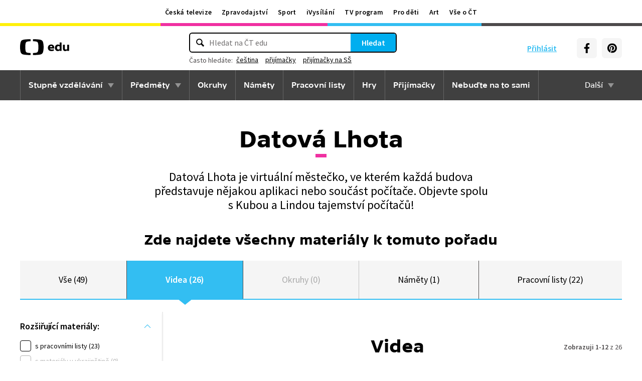

--- FILE ---
content_type: text/plain; charset=utf-8
request_url: https://events.getsitectrl.com/api/v1/events?query=tab%3Dvidea
body_size: 556
content:
{"id":"66ff12e120100e36","user_id":"66ff12e12065cafe","time":1769464366208,"token":"1769464366.3a0c018aa1902d2344a4a478ca669236.9e0e30b5c0d497369ecccbbd8d93cff5","geo":{"ip":"3.20.224.64","geopath":"147015:147763:220321:","geoname_id":4509177,"longitude":-83.0061,"latitude":39.9625,"postal_code":"43215","city":"Columbus","region":"Ohio","state_code":"OH","country":"United States","country_code":"US","timezone":"America/New_York"},"ua":{"platform":"Desktop","os":"Mac OS","os_family":"Mac OS X","os_version":"10.15.7","browser":"Other","browser_family":"ClaudeBot","browser_version":"1.0","device":"Spider","device_brand":"Spider","device_model":"Desktop"},"utm":{}}